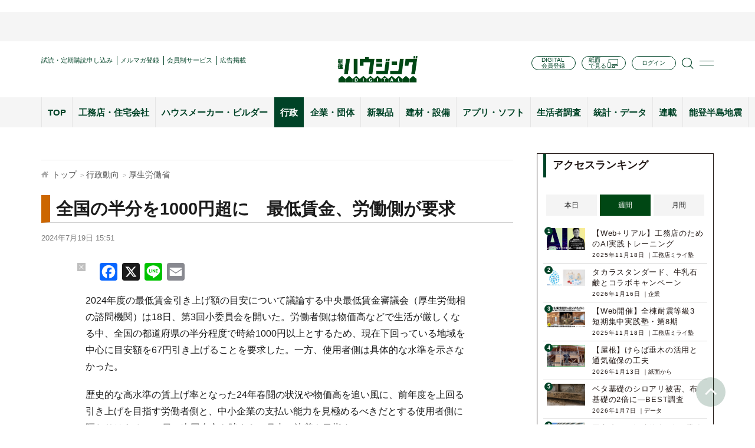

--- FILE ---
content_type: text/html; charset=utf-8
request_url: https://www.google.com/recaptcha/api2/aframe
body_size: 265
content:
<!DOCTYPE HTML><html><head><meta http-equiv="content-type" content="text/html; charset=UTF-8"></head><body><script nonce="o8hwVr8txdNDG51t8eDvVA">/** Anti-fraud and anti-abuse applications only. See google.com/recaptcha */ try{var clients={'sodar':'https://pagead2.googlesyndication.com/pagead/sodar?'};window.addEventListener("message",function(a){try{if(a.source===window.parent){var b=JSON.parse(a.data);var c=clients[b['id']];if(c){var d=document.createElement('img');d.src=c+b['params']+'&rc='+(localStorage.getItem("rc::a")?sessionStorage.getItem("rc::b"):"");window.document.body.appendChild(d);sessionStorage.setItem("rc::e",parseInt(sessionStorage.getItem("rc::e")||0)+1);localStorage.setItem("rc::h",'1769081364911');}}}catch(b){}});window.parent.postMessage("_grecaptcha_ready", "*");}catch(b){}</script></body></html>